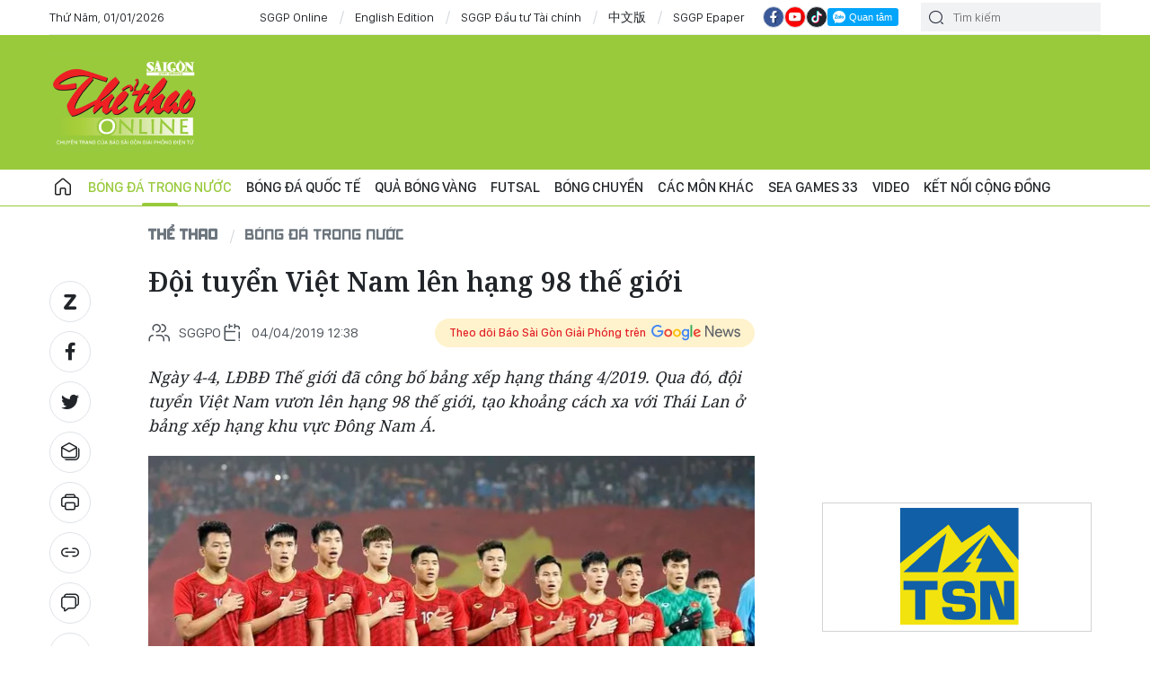

--- FILE ---
content_type: text/html;charset=utf-8
request_url: https://thethao.sggp.org.vn/doi-tuyen-viet-nam-len-hang-98-the-gioi-post513796.html
body_size: 14707
content:
<!DOCTYPE html> <html lang="vi" class="thethao"> <head> <title>Đội tuyển Việt Nam lên hạng 98 thế giới | CHUYÊN TRANG THỂ THAO</title> <meta name="description" content="Ngày 4-4, LĐBĐ Thế giới đã công bố bảng xếp hạng tháng 4/2019. Qua đó, đội tuyển Việt Nam vươn lên hạng 98 thế giới, tạo khoảng cách xa với Thái Lan ở bảng xếp hạng khu vực Đông Nam Á. "/> <meta name="keywords" content="Xếp hạng FIFA, Việt Nam hạng 98 thế giới"/> <meta name="news_keywords" content="Xếp hạng FIFA, Việt Nam hạng 98 thế giới"/> <meta http-equiv="Content-Type" content="text/html; charset=utf-8"/> <meta http-equiv="X-UA-Compatible" content="IE=edge"/> <meta http-equiv="refresh" content="1200"/> <meta name="revisit-after" content="1 days"/> <meta name="viewport" content="width=device-width, initial-scale=1"> <meta http-equiv="content-language" content="vi"/> <link rel="shortcut icon" href="https://static-cms-sggp.epicdn.me/v4/web/styles/img/favicon.ico" type="image/x-icon"/> <link rel="dns-prefetch" href="https://static-cms-sggp.epicdn.me"/> <link rel="preconnect dns-prefetch" href="https://image.sggp.org.vn"/> <link rel="preconnect dns-prefetch" href="//www.google-analytics.com"/> <link rel="preconnect dns-prefetch" href="//www.googletagmanager.com"/> <link rel="preconnect dns-prefetch" href="//stc.za.zaloapp.com"/> <link rel="preconnect dns-prefetch" href="//fonts.googleapis.com"/> <link rel="preconnect dns-prefetch" href="//pagead2.googlesyndication.com"/> <link rel="preconnect dns-prefetch" href="//tpc.googlesyndication.com"/> <link rel="preconnect dns-prefetch" href="//securepubads.g.doubleclick.net"/> <link rel="preconnect dns-prefetch" href="//accounts.google.com"/> <link rel="preconnect dns-prefetch" href="//adservice.google.com"/> <link rel="preconnect dns-prefetch" href="//adservice.google.com.vn"/> <link rel="preconnect dns-prefetch" href="//www.googletagservices.com"/> <link rel="preconnect dns-prefetch" href="//partner.googleadservices.com"/> <link rel="preconnect dns-prefetch" href="//tpc.googlesyndication.com"/> <link rel="preconnect dns-prefetch" href="//za.zdn.vn"/> <link rel="preconnect dns-prefetch" href="//sp.zalo.me"/> <link rel="preconnect dns-prefetch" href="//connect.facebook.net"/> <link rel="preconnect dns-prefetch" href="//www.facebook.com"/> <link rel="preconnect dns-prefetch" href="//graph.facebook.com"/> <link rel="preconnect dns-prefetch" href="//static.xx.fbcdn.net"/> <link rel="preconnect dns-prefetch" href="//staticxx.facebook.com"/> <link rel="preconnect dns-prefetch" href="//jsc.mgid.com"/> <link rel="preconnect dns-prefetch" href="//s-img.mgid.com"/> <link rel="preconnect dns-prefetch" href="//media1.admicro.vn"/> <link rel="preconnect dns-prefetch" href="//lg1.logging.admicro.vn"/> <meta property="fb:app_id" itemprop="name" content="1508416085866718"/> <script>var cmsConfig={domainDesktop:"https://thethao.sggp.org.vn",domainMobile:"https://thethao.sggp.org.vn",domainApi:"https://api.sggp.org.vn",domainStatic:"https://static-cms-sggp.epicdn.me/v4/web",domainLog:"https://log.sggp.org.vn",googleAnalytics:"G-7MC1Y46FR3,UA-88463513-1",siteId:1,adsZone:297,adsLazy:true};if(window.location.protocol!=="https:"&&window.location.hostname.indexOf("sggp.org.vn")!==-1){window.location="https://"+window.location.hostname+window.location.pathname+window.location.hash}var USER_AGENT=window.navigator&&window.navigator.userAgent||"",IS_MOBILE=/Android|webOS|iPhone|iPod|BlackBerry|Windows Phone|IEMobile|Mobile Safari|Opera Mini/i.test(USER_AGENT),IS_REDIRECT=!1;function setCookie(b,c,a){var d=new Date,a=(d.setTime(d.getTime()+24*a*60*60*1000),"expires="+d.toUTCString());document.cookie=b+"="+c+"; "+a+";path=/;"}function getCookie(b){var c=document.cookie.indexOf(b+"="),a=c+b.length+1;return !c&&b!==document.cookie.substring(0,b.length)||-1===c?null:(-1===(b=document.cookie.indexOf(";",a))&&(b=document.cookie.length),unescape(document.cookie.substring(a,b)))}IS_MOBILE&&getCookie("isDesktop")&&(setCookie("isDesktop",1,-1),window.location=window.location.pathname+window.location.search,IS_REDIRECT=!0);</script> <meta content="Bóng đá trong nước" itemprop="articleSection"/> <meta name="author" content="CHUYÊN TRANG THỂ THAO"/> <meta name="copyright" content="Copyright © 2026 by CHUYÊN TRANG THỂ THAO"/> <meta name="RATING" content="GENERAL"/> <meta name="GENERATOR" content="CHUYÊN TRANG THỂ THAO"/> <meta content="CHUYÊN TRANG THỂ THAO" itemprop="sourceOrganization" name="source"/> <meta content="news" itemprop="genre" name="medium"/> <meta content="vi-VN" itemprop="inLanguage"/> <meta name="geo.region" content="VN"/> <meta name="geo.placename" content="Hồ Chí Minh City"/> <meta name="geo.position" content="10.77639;106.701139"/> <meta name="ICBM" content="10.77639, 106.701139"/> <meta name="robots" content="noarchive, max-image-preview:large, index, follow"/> <meta name="GOOGLEBOT" content="noarchive, max-image-preview:large, index, follow"/> <link rel="canonical" href="https://thethao.sggp.org.vn/doi-tuyen-viet-nam-len-hang-98-the-gioi-post513796.html"/> <meta property="og:site_name" content="CHUYÊN TRANG THỂ THAO"/> <meta property="og:rich_attachment" content="true"/> <meta property="og:type" content="article"/> <meta property="og:url" itemprop="url" content="https://thethao.sggp.org.vn/share513796.html"/> <meta property="og:image" itemprop="thumbnailUrl" content="https://image.sggp.org.vn/1200x630/Uploaded/2026/zdxlldxwp/2019_04_04/55472303_578837802631023_6818934136351227904_n_TWAD.jpg.webp"/> <meta property="og:image:width" content="1200"/> <meta property="og:image:height" content="630"/> <meta property="og:title" itemprop="headline" content="Đội tuyển Việt Nam lên hạng 98 thế giới"/> <meta property="og:description" itemprop="description" content="Ngày 4-4, LĐBĐ Thế giới đã công bố bảng xếp hạng tháng 4/2019. Qua đó, đội tuyển Việt Nam vươn lên hạng 98 thế giới, tạo khoảng cách xa với Thái Lan ở bảng xếp hạng khu vực Đông Nam Á. "/> <meta name="twitter:card" value="summary"/> <meta name="twitter:url" content="https://thethao.sggp.org.vn/share513796.html"/> <meta name="twitter:title" content="Đội tuyển Việt Nam lên hạng 98 thế giới"/> <meta name="twitter:description" content="Ngày 4-4, LĐBĐ Thế giới đã công bố bảng xếp hạng tháng 4/2019. Qua đó, đội tuyển Việt Nam vươn lên hạng 98 thế giới, tạo khoảng cách xa với Thái Lan ở bảng xếp hạng khu vực Đông Nam Á. "/> <meta name="twitter:image" content="https://image.sggp.org.vn/1200x630/Uploaded/2026/zdxlldxwp/2019_04_04/55472303_578837802631023_6818934136351227904_n_TWAD.jpg.webp"/> <meta name="twitter:site" content="@CHUYÊN TRANG THỂ THAO"/> <meta name="twitter:creator" content="@CHUYÊN TRANG THỂ THAO"/> <meta property="article:tag" content="Xếp hạng FIFA, Việt Nam hạng 98 thế giới"/> <meta property="article:section" content="Bóng đá trong nước,Thể thao"/> <meta property="article:published_time" content="2019-04-04T19:38:00+0700"/> <meta property="article:modified_time" content="2019-04-04T23:57:23+0700"/> <meta property="dable:image" content="https://image.sggp.org.vn/600x315/Uploaded/2026/zdxlldxwp/2019_04_04/55472303_578837802631023_6818934136351227904_n_TWAD.jpg.webp"/> <meta property="dable:item_id" content="513796"/> <meta property="dable:author" content="CAO TƯỜNG"/> <link rel="preload" href="https://static-cms-sggp.epicdn.me/v4/web/styles/fonts/sggp/UTM/UTMAkashi.ttf" as="font" type="font/ttf" crossorigin> <link rel="preload" href="https://static-cms-sggp.epicdn.me/v4/web/styles/fonts/sggp/UTM/UTMAkashi.ttf" as="font" type="font/ttf" crossorigin> <link rel="preload" href="https://static-cms-sggp.epicdn.me/v4/web/styles/fonts/sggp/Noto/NotoSerif-SemiBold.ttf" as="font" type="font/ttf" crossorigin> <link rel="preload" href="https://static-cms-sggp.epicdn.me/v4/web/styles/fonts/sggp/Noto/NotoSerif-Regular.ttf" as="font" type="font/ttf" crossorigin> <link rel="preload" href="https://static-cms-sggp.epicdn.me/v4/web/styles/fonts/sggp/Noto/NotoSerif-Italic.ttf" as="font" type="font/ttf" crossorigin> <link rel="preload" href="https://static-cms-sggp.epicdn.me/v4/web/styles/fonts/sggp/SanFranciscoDisplay/SanFranciscoDisplay-Semibold.otf" as="font" type="font/otf" crossorigin> <link rel="preload" href="https://static-cms-sggp.epicdn.me/v4/web/styles/fonts/sggp/SanFranciscoDisplay/SanFranciscoDisplay-Medium.otf" as="font" type="font/otf" crossorigin> <link rel="preload" href="https://static-cms-sggp.epicdn.me/v4/web/styles/fonts/sggp/SanFranciscoDisplay/SanFranciscoDisplay-Regular.otf" as="font" type="font/otf" crossorigin> <link rel="preload" href="https://static-cms-sggp.epicdn.me/v4/web/styles/css/main.min-1.4.7.css" as="style"> <link rel="preload" href="https://static-cms-sggp.epicdn.me/v4/web/js/main.min.js?v=1.3.7" as="script"> <link rel="preload" href="https://static-cms-sggp.epicdn.me/v4/web/js/detail.min.js?v=1.0.2" as="script"> <link rel="preload" href="https://static-cms-common.zadn.vn/content-body/styles/css/sggp-1.0.0.css?v=1" as="style"> <link rel="stylesheet" href="https://static-cms-common.zadn.vn/content-body/styles/css/sggp-1.0.0.css?v=1"> <link rel="stylesheet" href="https://static-cms-sggp.epicdn.me/v4/web/styles/css/main.min-1.4.7.css"> <script type="text/javascript">var _metaOgUrl="https://thethao.sggp.org.vn/share513796.html";var page_title=document.title;var tracked_url=window.location.pathname+window.location.search+window.location.hash;var cate_path="thethao/vleague";if(cate_path.length>0){tracked_url="/"+cate_path+tracked_url};</script> <script async="" src="https://www.googletagmanager.com/gtag/js?id=G-7MC1Y46FR3"></script> <script>if(!IS_REDIRECT){window.dataLayer=window.dataLayer||[];function gtag(){dataLayer.push(arguments)}gtag("js",new Date());gtag("config","G-7MC1Y46FR3",{page_path:tracked_url});gtag("config","UA-88463513-1",{page_path:tracked_url})};</script> <script>window.dataLayer=window.dataLayer||[];dataLayer.push({pageCategory:"/thethao/vleague"});</script> <script>window.dataLayer=window.dataLayer||[];dataLayer.push({event:"Pageview",articleId:"513796",articleTitle:"\u0110\u1ED9i tuy\u1EC3n Vi\u1EC7t Nam l\u00EAn h\u1EA1ng 98 th\u1EBF gi\u1EDBi",articleCategory:"B\u00F3ng \u0111\u00E1 trong n\u01B0\u1EDBc,Th\u1EC3 thao",articleAlowAds:true,articleAuthor:"CAO T\u01AF\u1EDCNG",articleType:"normal",articleTags:"X\u1EBFp h\u1EA1ng FIFA, Vi\u1EC7t Nam h\u1EA1ng 98 th\u1EBF gi\u1EDBi",articlePublishDate:"2019-04-04T19:38:00+0700",articleThumbnail:"https://image.sggp.org.vn/1200x630/Uploaded/2026/zdxlldxwp/2019_04_04/55472303_578837802631023_6818934136351227904_n_TWAD.jpg.webp",articleShortUrl:"https://thethao.sggp.org.vn/share513796.html",articleFullUrl:"https://thethao.sggp.org.vn/doi-tuyen-viet-nam-len-hang-98-the-gioi-post513796.html"});</script> <script>window.dataLayer=window.dataLayer||[];dataLayer.push({articleAuthor:"CAO T\u01AF\u1EDCNG",articleAuthorID:"0"});</script> <script type='text/javascript'>gtag("event","article_page",{articleId:"513796",articleTitle:"\u0110\u1ED9i tuy\u1EC3n Vi\u1EC7t Nam l\u00EAn h\u1EA1ng 98 th\u1EBF gi\u1EDBi",articleCategory:"B\u00F3ng \u0111\u00E1 trong n\u01B0\u1EDBc,Th\u1EC3 thao",articleAlowAds:true,articleAuthor:"CAO T\u01AF\u1EDCNG",articleType:"normal",articleTags:"X\u1EBFp h\u1EA1ng FIFA, Vi\u1EC7t Nam h\u1EA1ng 98 th\u1EBF gi\u1EDBi",articlePublishDate:"2019-04-04T19:38:00+0700",articleThumbnail:"https://image.sggp.org.vn/1200x630/Uploaded/2026/zdxlldxwp/2019_04_04/55472303_578837802631023_6818934136351227904_n_TWAD.jpg.webp",articleShortUrl:"https://thethao.sggp.org.vn/share513796.html",articleFullUrl:"https://thethao.sggp.org.vn/doi-tuyen-viet-nam-len-hang-98-the-gioi-post513796.html"});</script> <script async defer src="https://static-cms-sggp.epicdn.me/v4/web/js/log.min.js?v=1.0"></script> <script src="https://api.sggp.org.vn/sda?object_type=2&object_id=297&platform=1&head_append=1" data-object="297"></script> <script type="text/javascript">var cateId=297;var contentId=513796;</script> <script async src="https://sp.zalo.me/plugins/sdk.js"></script> <script type="application/ld+json">{"@context": "http://schema.org","@type": "Organization","name": "CHUYÊN TRANG THỂ THAO","url": "https://thethao.sggp.org.vn","logo": "https://static-cms-sggp.epicdn.me/v4/web/styles/img/logo.png"}</script><script type="application/ld+json">{"@context" : "http://schema.org","@type" : "WebSite","name" : "Bóng đá trong nước","url" : "https://thethao.sggp.org.vn/thethao/vleague/"}</script><script type="application/ld+json">{"@context":"http://schema.org","@type":"BreadcrumbList","itemListElement":[{"@type":"ListItem","position":1,"item":{"@id":"https://thethao.sggp.org.vn/thethao/vleague/","name":"Bóng đá trong nước"}}]}</script><script type="application/ld+json">{"@context": "http://schema.org","@type": "NewsArticle","mainEntityOfPage":{"@type":"WebPage","@id":"https://thethao.sggp.org.vn/doi-tuyen-viet-nam-len-hang-98-the-gioi-post513796.html"},"headline": "Đội tuyển Việt Nam lên hạng 98 thế giới","description": "Ngày 4-4, LĐBĐ Thế giới đã công bố bảng xếp hạng tháng 4/2019. Qua đó, đội tuyển Việt Nam vươn lên hạng 98 thế giới, tạo khoảng cách xa với Thái Lan ở bảng xếp hạng khu vực Đông Nam Á.","image": {"@type": "ImageObject","url": "https://image.sggp.org.vn/1200x630/Uploaded/2026/zdxlldxwp/2019_04_04/55472303_578837802631023_6818934136351227904_n_TWAD.jpg.webp","width" : 1200,"height" : 675},"datePublished": "2019-04-04T19:38:00+0700","dateModified": "2019-04-04T23:57:23+0700","author": {"@type": "Person","name": "CAO TƯỜNG"},"publisher": {"@type": "Organization","name": "CHUYÊN TRANG THỂ THAO","logo": {"@type": "ImageObject","url": "https://static-cms-sggp.epicdn.me/v4/web/styles/img/logo.png"}}}</script></head> <body class=""> <div class="top-banner"> <div id="sdaWeb_SdaMasthead" class="rennab clearfix" data-platform="1" data-position="Web_SdaMasthead"> <script>window.addEventListener("load",function(){if(typeof Web_SdaMasthead!="undefined"){window.CMS_RENNAB.pushSda(Web_SdaMasthead,"sdaWeb_SdaMasthead")}else{document.getElementById("sdaWeb_SdaMasthead").style.display="none"}});</script> </div> </div> <header class="site-header "> <div class="container"> <div class="top-header"> <time id="todayTime" class="time"></time> <a href="https://www.sggp.org.vn/" target="_blank" title="SGGP Online">SGGP Online</a> <a href="https://en.sggp.org.vn/" target="_blank" title="English Edition">English Edition</a> <a href="https://dttc.sggp.org.vn/" target="_blank" title="SGGP Đầu tư Tài chính">SGGP Đầu tư Tài chính</a> <a href="https://cn.sggp.org.vn/" target="_blank" title="中文版">中文版</a> <a href="/epaper-sport/" target="_blank" title="SGGP Epaper">SGGP Epaper</a> <div class="social"> <a href="https://www.facebook.com/saigongiaiphongnews/" class="fb" target="_blank" title="Báo Sài Gòn Giải Phóng trên Facebook"><i class="ic-facebook"></i></a> <a href="https://www.youtube.com/@SGGPOnlineTV" class="yt" target="_blank" title="Báo Sài Gòn Giải Phóng trên Youtube"><i class="ic-video"></i></a> <a href="https://www.tiktok.com/@sggp.org.vn" class="tiktok" target="_blank" title="Báo Sài Gòn Giải Phóng trên Tiktok"><i class="ic-tiktok"></i></a> <div class="zalo-follow-only-button" data-oaid="1947282927698490478">Quan tâm Zalo OA</div> </div> <div class="search"> <input type="text" class="input-search txtsearch" placeholder="Tìm kiếm"> <i class="ic-search btn_search"></i> </div> </div> </div> <div class="content-header"> <div class="wrapper"> <a href="/" title="CHUYÊN TRANG THỂ THAO - BÁO SÀI GÒN GIẢI PHÓNG" class="logo">CHUYÊN TRANG THỂ THAO - BÁO SÀI GÒN GIẢI PHÓNG</a> <div id="sdaWeb_SdaHeader" class="rennab clearfix" data-platform="1" data-position="Web_SdaHeader"> <script>window.addEventListener("load",function(){if(typeof Web_SdaHeader!="undefined"){window.CMS_RENNAB.pushSda(Web_SdaHeader,"sdaWeb_SdaHeader")}else{document.getElementById("sdaWeb_SdaHeader").style.display="none"}});</script> </div> </div> </div> <div class="navigation sticky"> <ul class="menu"> <li> <a class="ic-home " href="/" title="Trang chủ">Trang chủ</a> </li> <li> <a class="active" href="https://thethao.sggp.org.vn/thethao/vleague/" title="Bóng đá trong nước">Bóng đá trong nước</a> </li> <li> <a class="" href="https://thethao.sggp.org.vn/thethao/bongdaquocte/" title="Bóng đá quốc tế">Bóng đá quốc tế</a> </li> <li> <a class="" href="https://thethao.sggp.org.vn/thethao/quabongvang/" title="Quả bóng vàng">Quả bóng vàng</a> </li> <li> <a class="" href="https://thethao.sggp.org.vn/futsal/" title="Futsal">Futsal</a> </li> <li> <a class="" href="https://thethao.sggp.org.vn/bongchuyen/" title="Bóng chuyền">Bóng chuyền</a> </li> <li> <a class="" href="https://thethao.sggp.org.vn/thethao/cacmonkhac/" title="Các môn khác">Các môn khác</a> </li> <li> <a class="" href="https://thethao.sggp.org.vn/thethao-seagame/" title=" SEA Games 33"> SEA Games 33</a> </li> <li> <a class="" href="https://thethao.sggp.org.vn/khoanh-khac-the-thao/" title="Video">Video</a> </li> <li> <a class="" href="https://thethao.sggp.org.vn/thethao/thethaohocduong/" title="Kết nối cộng đồng">Kết nối cộng đồng</a> </li> </ul> </div> </header> <div class="site-body"> <div class="container detail-page"> <div id="sdaWeb_SdaTop" class="rennab clearfix" data-platform="1" data-position="Web_SdaTop"> <script>window.addEventListener("load",function(){if(typeof Web_SdaTop!="undefined"){window.CMS_RENNAB.pushSda(Web_SdaTop,"sdaWeb_SdaTop")}else{document.getElementById("sdaWeb_SdaTop").style.display="none"}});</script> </div> <div class="row"> <div class="main-col content-col"> <div class="article"> <div class="breadcrumbs"> <h2 class="main"> <a href="http://thethao.sggp.org.vn" title="Thể thao">Thể thao</a> </h2> <h2 class="main"> <a href="https://thethao.sggp.org.vn/thethao/vleague/" title="Bóng đá trong nước" class="active">Bóng đá trong nước</a> </h2> </div> <div class="social sticky article__share"> <a href="javascript:void(0);" class="zl zalo-share-button" data-href="https://thethao.sggp.org.vn/share513796.html" data-oaid="2972004326007924608" data-layout="2" data-color="blue" data-customize="true"> <i class="ic-zalo"></i> </a> <a href="javascript:void(0);" class="share fb" data-href="https://thethao.sggp.org.vn/share513796.html" data-rel="facebook" title="Chia sẻ qua Facebook"> <i class="ic-facebook"></i> </a> <a href="javascript:void(0);" class="share tw" data-href="https://thethao.sggp.org.vn/share513796.html" data-rel="twitter" title="Chia sẻ qua Twitter"> <i class="ic-twitter"></i> </a> <a href="mailto:?subject=Tin đáng đọc từ Báo Sài Gòn Giải Phóng&body=https://thethao.sggp.org.vn/share513796.html" class="mail"> <i class="ic-email "></i> </a> <a href="javascript:void(0);" class="print sendprint" title="In bài viết"> <i class="ic-print"></i> </a> <a href="javascript:void(0);" class="share link" data-rel="copy" data-href="https://thethao.sggp.org.vn/share513796.html" title="Copy link bài viết"> <i class="ic-link"></i> </a> <a href="#comment513796" class="mess" title="Bình luận"> <i class="ic-mess"></i> </a> <a href="https://thethao.sggp.org.vn/thethao/vleague/" class="back" title="Quay lại Bóng đá trong nước"> <i class="ic-reply"></i> </a> </div> <h1 class="article__title cms-title"> Đội tuyển Việt Nam lên hạng 98 thế giới </h1> <div class="article__meta"> <div class="row"> <span class="author cms-source"> <i class="ic-users"></i> SGGPO </span> <time class="time" datetime="2019-04-04T19:38:00+0700"><i class="ic-calendar"></i><span data-time="1554381480">04/04/2019 19:38</span></time> <meta class="cms-date" itemprop="datePublished" content="2019-04-04T19:38:00+0700"> <a class="gg-news" href="https://news.google.com/publications/CAAqBwgKMMGewQsw07nYAw?hl=vi" target="_blank" title="Google News"> <span>Theo dõi Báo Sài Gòn Giải Phóng trên</span> <img src="https://static-cms-sggp.epicdn.me/v4/web/styles/img/gg-news.png" alt="Google News"> </a> </div> </div> <div class="article__sapo cms-desc"> <p>Ngày 4-4, LĐBĐ Thế giới đã công bố bảng xếp hạng tháng 4/2019. Qua đó, đội tuyển Việt Nam vươn lên hạng 98 thế giới, tạo khoảng cách xa với Thái Lan ở bảng xếp hạng khu vực Đông Nam Á.</p> <div></div> </div> <div id="sdaWeb_SdaArticleAfterSapo" class="rennab clearfix" data-platform="1" data-position="Web_SdaArticleAfterSapo"> <script>window.addEventListener("load",function(){if(typeof Web_SdaArticleAfterSapo!="undefined"){window.CMS_RENNAB.pushSda(Web_SdaArticleAfterSapo,"sdaWeb_SdaArticleAfterSapo")}else{document.getElementById("sdaWeb_SdaArticleAfterSapo").style.display="none"}});</script> </div> <div class="article__body zce-content-body cms-body " itemprop="articleBody"> <figure class=""> <img class="cms-photo" src="https://image.sggp.org.vn/w680/Uploaded/2026/zdxlldxwp/2019_04_04/55472303_578837802631023_6818934136351227904_n_TWAD.jpg.webp" alt="Đội tuyển Việt Nam tiếp tục giữ hạng trong tốp 100 thế giới. Ảnh: MINH HOÀNG" cms-photo-caption="Đội tuyển Việt Nam tiếp tục giữ hạng trong tốp 100 thế giới. Ảnh: MINH HOÀNG"/> <figcaption>Đội tuyển Việt Nam tiếp tục giữ hạng trong tốp 100 thế giới. Ảnh: MINH HOÀNG</figcaption> </figure> <div id="sdaWeb_SdaArticleAfterAvatar" class="rennab clearfix" data-platform="1" data-position="Web_SdaArticleAfterAvatar"> <script>window.addEventListener("load",function(){if(typeof Web_SdaArticleAfterAvatar!="undefined"){window.CMS_RENNAB.pushSda(Web_SdaArticleAfterAvatar,"sdaWeb_SdaArticleAfterAvatar")}else{document.getElementById("sdaWeb_SdaArticleAfterAvatar").style.display="none"}});</script> </div> <p class="p" align="justify" style="margin: 0pt 0pt 7.5pt; padding: 0pt; text-align: justify;"><span style="font-size: 12pt; letter-spacing: 0pt;">Với việc tăng 1 bậc trên bảng xếp hạng thế giới, đội tuyển Việt Nam cũng xếp vị trí thứ 16 khu vực châu Á và đứng đầu Đông Nam Á. Xếp thứ nhì khu vực Đông Nam Á là Thái Lan, nhưng đội tuyển này đang có thứ hạng 114 thế giới, thua thầy trò HLV Park Hang-seo đến 16 bậc. </span></p> <p class="p" align="justify" style="margin: 0pt 0pt 7.5pt; padding: 0pt; text-align: justify;"><span style="font-size: 12pt; letter-spacing: 0pt;">Đứng thứ 3 khu vực Đông Nam Á vẫn là </span><span style="font-size: 12pt; letter-spacing: 0pt;">Philippines (hạng 124 thế giới), trong khi đó Myanmar tụt 2 bậc nhưng vẫn </span><span style="font-size: 12pt; letter-spacing: 0pt;">ở</span><span style="font-size: 12pt; letter-spacing: 0pt;">&nbsp;vị trí thứ 4, xếp trên Singapore lẫn Malaysia.</span></p> <p class="p" align="justify" style="margin: 0pt 0pt 7.5pt; padding: 0pt; text-align: justify;"><span style="font-size: 12pt; letter-spacing: 0pt;">Ở bảng xếp hạng thế giới, đội tuyển Bỉ vẫn ở ngôi số 1. Theo sau lần lượt là </span><span style="font-size: 12pt; letter-spacing: 0pt;">Pháp</span><span style="font-size: 12pt; letter-spacing: 0pt;">,</span><span style="font-size: 12pt; letter-spacing: 0pt;">&nbsp;Brazil</span><span style="font-size: 12pt; letter-spacing: 0pt;">, </span><span style="font-size: 12pt; letter-spacing: 0pt;">Anh</span><span style="font-size: 12pt; letter-spacing: 0pt;">…</span></p> <div class="sda_middle"> <div id="sdaWeb_SdaArticleMiddle" class="rennab fyi" data-position="Web_SdaArticleMiddle"> <script>if(typeof Web_SdaArticleMiddle!="undefined"){window.CMS_RENNAB.pushSda(Web_SdaArticleMiddle,"sdaWeb_SdaArticleMiddle")}else{document.getElementById("sdaWeb_SdaArticleMiddle").style.display="none"};</script> </div> </div> <p class="p" align="justify" style="margin: 0pt 0pt 7.5pt; padding: 0pt; text-align: justify;"><span style="font-size: 12pt; letter-spacing: 0pt;">Theo thống kê của FIFA, đã có tổng cộng 150 trận đấu được tính điểm cho BXH tháng 4. Israel là đội kiếm được nhiều điểm số nhất với 20 điểm và đồng thời cũng là đội tuyển có bước thăng tiến mạnh nhất (tăng 8 bậc, xếp hạng 84).</span></p> <div class="sda_middle"> <div id="sdaWeb_SdaArticleMiddle1" class="rennab fyi" data-position="Web_SdaArticleMiddle1"> <script>if(typeof Web_SdaArticleMiddle1!="undefined"){window.CMS_RENNAB.pushSda(Web_SdaArticleMiddle1,"sdaWeb_SdaArticleMiddle1")}else{document.getElementById("sdaWeb_SdaArticleMiddle1").style.display="none"};</script> </div> </div> <div class="p" align="justify" style="margin: 0pt 0pt 7.5pt; padding: 0pt; text-align: justify;"> <span style="font-size: 12pt; letter-spacing: 0pt;"></span> <div class="full-img"> <img src="[data-uri]" alt="Đội tuyển Việt Nam lên hạng 98 thế giới ảnh 1" style="" class="lazyload cms-photo" data-src="https://image.sggp.org.vn/w680/Uploaded/2026/zdxlldxwp/2019_04_04/56184226_363016711091096_2264981158510985216_n_EAJN.jpg.webp" title="Đội tuyển Việt Nam lên hạng 98 thế giới ảnh 1"> </div> <div> <span style="font-size: 12pt; letter-spacing: 0pt;">Đội tuyển bị trừ nhiều điểm nhất là ĐT Áo (trừ 30 điểm) và qua đó cũng là đội tụt nhiều bậc nhất (11 bậc).</span> </div> </div> <p style="text-align: justify;"><span style="font-size: 12pt;">Với thứ hạng 16 khu vực châu Á như hiện nay, đội tuyển Việt Nam nhiều khả năng sẽ lọt vào nhóm hạt giống số 2 ở kỳ bốc thăm cho vòng loại World Cup 2022 tới đây.</span></p> <div class="related-news"> <div class="box-heading"> <span class="title">Tin liên quan</span> </div> <div class="box-content" data-source="related-news"> <article class="story"> <h2 class="story__heading" data-tracking="513371"> <a class="cms-link" href="https://thethao.sggp.org.vn/doi-nu-viet-nam-giu-hang-35-the-gioi-post513371.html" title="Đội nữ Việt Nam giữ hạng 35 thế giới"> Đội nữ Việt Nam giữ hạng 35 thế giới </a> </h2> </article> </div> </div> <div id="sdaWeb_SdaArticleAfterRelated" class="rennab clearfix" data-platform="1" data-position="Web_SdaArticleAfterRelated"> <script>window.addEventListener("load",function(){if(typeof Web_SdaArticleAfterRelated!="undefined"){window.CMS_RENNAB.pushSda(Web_SdaArticleAfterRelated,"sdaWeb_SdaArticleAfterRelated")}else{document.getElementById("sdaWeb_SdaArticleAfterRelated").style.display="none"}});</script> </div> <div class="article__author cms-author"> CAO TƯỜNG </div> <div id="sdaWeb_SdaArticleAfterBody" class="rennab clearfix" data-platform="1" data-position="Web_SdaArticleAfterBody"> <script>window.addEventListener("load",function(){if(typeof Web_SdaArticleAfterBody!="undefined"){window.CMS_RENNAB.pushSda(Web_SdaArticleAfterBody,"sdaWeb_SdaArticleAfterBody")}else{document.getElementById("sdaWeb_SdaArticleAfterBody").style.display="none"}});</script> </div> </div> <div class="social border article__share"> <a href="https://thethao.sggp.org.vn/thethao/vleague/" class="back" title="Quay lại Bóng đá trong nước"> <i class="ic-reply"></i> </a> <a href="#comment513796" class="mess" title="Bình luận"> <i class="ic-mess"></i> </a> <a href="mailto:?subject=Tin đáng đọc từ Báo Sài Gòn Giải Phóng&body=https://thethao.sggp.org.vn/share513796.html" class="mail"> <i class="ic-email "></i> </a> <a href="javascript:void(0);" class="share link" data-rel="copy" data-href="https://thethao.sggp.org.vn/share513796.html" title="Copy link bài viết"> <i class="ic-link"></i> </a> <a href="javascript:void(0);" class="print sendprint" title="In bài viết"> <i class="ic-print"></i> </a> <a href="javascript:void(0);" class="zl zalo-share-button" data-href="https://thethao.sggp.org.vn/share513796.html" data-oaid="2972004326007924608" data-layout="2" data-color="blue" data-customize="true"> <i class="ic-zalo"></i> </a> <a href="javascript:void(0);" class="share fb" data-href="https://thethao.sggp.org.vn/share513796.html" data-rel="facebook" title="Chia sẻ qua Facebook"> <i class="ic-facebook"></i> </a> <a href="javascript:void(0);" class="share tw" data-href="https://thethao.sggp.org.vn/share513796.html" data-rel="twitter" title="Chia sẻ qua Twitter"> <i class="ic-twitter"></i> </a> </div> <div id="sdaWeb_SdaArticleAfterSocial" class="rennab clearfix" data-platform="1" data-position="Web_SdaArticleAfterSocial"> <script>window.addEventListener("load",function(){if(typeof Web_SdaArticleAfterSocial!="undefined"){window.CMS_RENNAB.pushSda(Web_SdaArticleAfterSocial,"sdaWeb_SdaArticleAfterSocial")}else{document.getElementById("sdaWeb_SdaArticleAfterSocial").style.display="none"}});</script> </div> <div class="article__tag"> <h3 class="box-heading"> <span class="title">Từ khóa</span> </h3> <div class="box-content"> <a href="https://thethao.sggp.org.vn/xep-hang-fifa-tag361391.html" title="Xếp hạng FIFA">Xếp hạng FIFA</a> <a href="https://thethao.sggp.org.vn/viet-nam-hang-98-the-gioi-tag349289.html" title="Việt Nam hạng 98 thế giới">Việt Nam hạng 98 thế giới</a> </div> </div> <div id="sdaWeb_SdaArticleAfterTag" class="rennab clearfix" data-platform="1" data-position="Web_SdaArticleAfterTag"> <script>window.addEventListener("load",function(){if(typeof Web_SdaArticleAfterTag!="undefined"){window.CMS_RENNAB.pushSda(Web_SdaArticleAfterTag,"sdaWeb_SdaArticleAfterTag")}else{document.getElementById("sdaWeb_SdaArticleAfterTag").style.display="none"}});</script> </div> <div class="wrap-comment" id="comment513796" data-id="513796" data-type="20"></div> <div id="sdaWeb_SdaArticleAfterComment" class="rennab clearfix" data-platform="1" data-position="Web_SdaArticleAfterComment"> <script>window.addEventListener("load",function(){if(typeof Web_SdaArticleAfterComment!="undefined"){window.CMS_RENNAB.pushSda(Web_SdaArticleAfterComment,"sdaWeb_SdaArticleAfterComment")}else{document.getElementById("sdaWeb_SdaArticleAfterComment").style.display="none"}});</script> </div> </div> <div class="multi-pack-3"> <h3 class="box-heading"> <a href="https://thethao.sggp.org.vn/thethao/vleague/" title="Bóng đá trong nước" class="title"> Tin cùng chuyên mục </a> </h3> <div class="box-content content-list " data-source="recommendation-297"> <article class="story" data-id="831517"> <figure class="story__thumb"> <a class="cms-link" href="https://thethao.sggp.org.vn/u23-viet-nam-thay-thu-mon-truoc-khi-di-chuyen-sang-saudi-arabia-post831517.html" title="U23 Việt Nam thay thủ môn trước khi di chuyển sang Saudi Arabia"> <img class="lazyload" src="[data-uri]" data-src="https://image.sggp.org.vn/240x160/Uploaded/2026/nfhcgaoogazs/2025_12_31/az4a6747-714-8602.jpg.webp" alt="Thủ môn Nguyễn Tân lỡ hẹn với VCK U23 châu Á 2026."> </a> </figure> <h2 class="story__heading" data-tracking="831517"> <a class="cms-link" href="https://thethao.sggp.org.vn/u23-viet-nam-thay-thu-mon-truoc-khi-di-chuyen-sang-saudi-arabia-post831517.html" title="U23 Việt Nam thay thủ môn trước khi di chuyển sang Saudi Arabia"> U23 Việt Nam thay thủ môn trước khi di chuyển sang Saudi Arabia </a> </h2> <div class="story__meta"> <time class="time" datetime="2025-12-31T18:56:35+0700" data-time="1767182195"> 31/12/2025 18:56 </time> </div> <div class="story__summary story__shorten"> <p>Chấn thương của thủ môn Nguyễn Tân không thể kịp bình phục để bước vào VCK U23 châu Á 2026, buộc HLV Kim Sang-sik phải có sự điều chỉnh bắt buộc khi đưa thủ môn Phạm Đình Hải vào thay thế trước ngày rời Qatar để sang Saudi Arabia. Cùng với đó, tiền đạo Thanh Nhàn cũng chưa bình phục hẳn nên việc tham dự giải còn bỏ ngỏ.</p> </div> </article> <article class="story" data-id="831528"> <figure class="story__thumb"> <a class="cms-link" href="https://thethao.sggp.org.vn/u23-viet-nam-va-nhung-thu-thach-o-dau-truong-chau-a-post831528.html" title="U23 Việt Nam và những thử thách ở đấu trường châu Á"> <img class="lazyload" src="[data-uri]" data-src="https://image.sggp.org.vn/240x160/Uploaded/2026/nfhcgaoogazs/2025_12_31/606071502-1200669442266967-3786436022986552722-n-8186-9519.jpg.webp" alt="U23 Việt Nam trong trận giao hữu với U23 Syria trước thềm VCK U23 châu Á 2026."> </a> </figure> <h2 class="story__heading" data-tracking="831528"> <a class="cms-link" href="https://thethao.sggp.org.vn/u23-viet-nam-va-nhung-thu-thach-o-dau-truong-chau-a-post831528.html" title="U23 Việt Nam và những thử thách ở đấu trường châu Á"> U23 Việt Nam và những thử thách ở đấu trường châu Á </a> </h2> <div class="story__meta"> <time class="time" datetime="2025-12-31T18:56:16+0700" data-time="1767182176"> 31/12/2025 18:56 </time> </div> <div class="story__summary story__shorten"> <p>Năm 2018, đoàn quân của HLV Park Hang-seo với món “đặc sản” phòng ngự phản công đã gây bất ngờ cho các đối thủ tại VCK U23 châu Á, và kết thúc giải đấu với ngôi Á quân. Tám năm sau, một nhà cầm quân khác cũng đến từ Hàn Quốc, ông Kim Sang-sik ấp ủ khát vọng tái lập thành tích trên, chí ít cũng là vào đến trận cuối cùng.</p> </div> </article> <article class="story" data-id="831525"> <figure class="story__thumb"> <a class="cms-link" href="https://thethao.sggp.org.vn/them-8-cau-thu-bi-ky-luat-dinh-chi-thi-dau-den-het-giai-u19-quoc-gia-2025-post831525.html" title="Thêm 8 cầu thủ bị kỷ luật đình chỉ thi đấu đến hết giải U19 quốc gia 2025."> <img class="lazyload" src="[data-uri]" data-src="https://image.sggp.org.vn/240x160/Uploaded/2026/nfhcgaoogazs/2025_12_31/u19-quoc-gia-2000-4833-2970.jpg.webp" alt="Án kỷ luật lần này được mở rộng thêm với 3 đội khác."> </a> </figure> <h2 class="story__heading" data-tracking="831525"> <a class="cms-link" href="https://thethao.sggp.org.vn/them-8-cau-thu-bi-ky-luat-dinh-chi-thi-dau-den-het-giai-u19-quoc-gia-2025-post831525.html" title="Thêm 8 cầu thủ bị kỷ luật đình chỉ thi đấu đến hết giải U19 quốc gia 2025."> Thêm 8 cầu thủ bị kỷ luật đình chỉ thi đấu đến hết giải U19 quốc gia 2025. </a> </h2> <div class="story__meta"> <time class="time" datetime="2025-12-31T18:55:49+0700" data-time="1767182149"> 31/12/2025 18:55 </time> </div> <div class="story__summary story__shorten"> <p>Sau khi ban hành thông báo kỷ luật mạnh tay với 5 cầu thủ đội U19 Bê Tông 26 vì thi đấu không đúng với khả năng tại giải U19 quốc gia 2025-2026, ngày 31-12, Ban kỷ luật của LĐBĐ Việt Nam (VFF) tiếp tục có thông báo kỷ luật cấm thi đấu đến hết giải đối với 8 cầu thủ khác.</p> </div> </article> <article class="story" data-id="831373"> <figure class="story__thumb"> <a class="cms-link" href="https://thethao.sggp.org.vn/10-diem-nhan-dang-nho-cua-bong-da-viet-nam-nam-2025-post831373.html" title="10 điểm nhấn đáng nhớ của bóng đá Việt Nam năm 2025"> <img class="lazyload" src="[data-uri]" data-src="https://image.sggp.org.vn/240x160/Uploaded/2026/rfreedrkxr/2025_12_31/1-7483-9348.jpg.webp" alt="Đội tuyển Việt Nam vô địch ASEAN Cup 2024. ẢNH: HẢI HOÀNG "> </a> </figure> <h2 class="story__heading" data-tracking="831373"> <a class="cms-link" href="https://thethao.sggp.org.vn/10-diem-nhan-dang-nho-cua-bong-da-viet-nam-nam-2025-post831373.html" title="10 điểm nhấn đáng nhớ của bóng đá Việt Nam năm 2025"> 10 điểm nhấn đáng nhớ của bóng đá Việt Nam năm 2025 </a> </h2> <div class="story__meta"> <time class="time" datetime="2025-12-31T10:26:46+0700" data-time="1767151606"> 31/12/2025 10:26 </time> </div> <div class="story__summary story__shorten"> <p>Cùng Báo SGGPO nhìn lại 10 điểm nhấn đáng nhớ, bao gồm những chiến thắng lịch sử cũng như các thất bại đáng tiếc của bóng đá và futsal Việt Nam trong năm 2025.</p> </div> </article> <div id="sdaWeb_SdaNative1" class="rennab clearfix" data-platform="1" data-position="Web_SdaNative1"> <script>window.addEventListener("load",function(){if(typeof Web_SdaNative1!="undefined"){window.CMS_RENNAB.pushSda(Web_SdaNative1,"sdaWeb_SdaNative1")}else{document.getElementById("sdaWeb_SdaNative1").style.display="none"}});</script> </div> <article class="story" data-id="831346"> <figure class="story__thumb"> <a class="cms-link" href="https://thethao.sggp.org.vn/thanh-nhan-dinh-chan-thuong-khong-ra-san-o-tran-gap-u23-syria-post831346.html" title="Thanh Nhàn dính chấn thương, không ra sân ở trận gặp U23 Syria"> <img class="lazyload" src="[data-uri]" data-src="https://image.sggp.org.vn/240x160/Uploaded/2026/nfhcgaoogazs/2025_12_30/u23-viet-nam-syria-2-3197-1558-1182.jpg.webp" alt="HLV Kim Sang-sik sử dụng lần lượt 22 cầu thủ trong cuộc so tài cùng U23 Syria."> </a> </figure> <h2 class="story__heading" data-tracking="831346"> <a class="cms-link" href="https://thethao.sggp.org.vn/thanh-nhan-dinh-chan-thuong-khong-ra-san-o-tran-gap-u23-syria-post831346.html" title="Thanh Nhàn dính chấn thương, không ra sân ở trận gặp U23 Syria"> Thanh Nhàn dính chấn thương, không ra sân ở trận gặp U23 Syria </a> </h2> <div class="story__meta"> <time class="time" datetime="2025-12-30T22:45:04+0700" data-time="1767109504"> 30/12/2025 22:45 </time> </div> <div class="story__summary story__shorten"> <p>Đội tuyển U23 Việt Nam đã có trận giao hữu trước thềm VCK U23 châu Á 2026 qua trận so tài với U23 Syria vào chiều 3-12 tại Qatar. Trận đấu khép lại với tỷ số 2-1 nghiêng về các cầu thủ Syria.</p> </div> </article> <article class="story" data-id="831314"> <figure class="story__thumb"> <a class="cms-link" href="https://thethao.sggp.org.vn/u23-kyrgyzstan-doi-quan-xanh-vao-gio-chot-do-lo-ngai-au-da-post831314.html" title="U23 Kyrgyzstan đổi ‘quân xanh’ vào giờ chót do lo ngại ẩu đả"> <img class="lazyload" src="[data-uri]" data-src="https://image.sggp.org.vn/240x160/Uploaded/2026/nfhcgaoogazs/2025_12_30/u23-trung-quoc-u23-kyrgyzstan-1767066028877-1767066030524108031801-7118-9047.png.webp" alt="Trận giao hữu lượt đi giữa U23 Kyrgyzstan và U23 Trung Quốc. Ảnh; KFU"> </a> </figure> <h2 class="story__heading" data-tracking="831314"> <a class="cms-link" href="https://thethao.sggp.org.vn/u23-kyrgyzstan-doi-quan-xanh-vao-gio-chot-do-lo-ngai-au-da-post831314.html" title="U23 Kyrgyzstan đổi ‘quân xanh’ vào giờ chót do lo ngại ẩu đả"> U23 Kyrgyzstan đổi ‘quân xanh’ vào giờ chót do lo ngại ẩu đả </a> </h2> <div class="story__meta"> <time class="time" datetime="2025-12-30T18:10:07+0700" data-time="1767093007"> 30/12/2025 18:10 </time> </div> <div class="story__summary story__shorten"> <p>Một trong những đối thủ của U23 Việt Nam tại VCK U23 châu Á là Kyrgyzstan đã hoàn tất giai đoạn tập huấn qua trận thắng 6-0 trước CLB Arabian Falsons hôm 29-12. Đáng chú ý là trận đấu này được LĐBĐ Kyrgyzstan (KFU) liên hệ nhằm thay thế cho trận giao hữu “lượt về” với U23 Trung Quốc.</p> </div> </article> <article class="story" data-id="831210"> <figure class="story__thumb"> <a class="cms-link" href="https://thethao.sggp.org.vn/bui-vi-hao-ky-vong-se-co-ten-trong-danh-sach-tham-du-vck-u23-chau-a-2026-post831210.html" title="Bùi Vĩ Hào kỳ vọng sẽ có tên trong danh sách tham dự VCK U23 châu Á 2026"> <img class="lazyload" src="[data-uri]" data-src="https://image.sggp.org.vn/240x160/Uploaded/2026/nfhcgaoogazs/2025_12_30/az4a8745-6865-6660.jpg.webp" alt="Các cầu thủ U23 Việt Nam có phong độ và thể trạng tốt trước khi lên đường sang Saudi Arabia."> </a> </figure> <h2 class="story__heading" data-tracking="831210"> <a class="cms-link" href="https://thethao.sggp.org.vn/bui-vi-hao-ky-vong-se-co-ten-trong-danh-sach-tham-du-vck-u23-chau-a-2026-post831210.html" title="Bùi Vĩ Hào kỳ vọng sẽ có tên trong danh sách tham dự VCK U23 châu Á 2026"> Bùi Vĩ Hào kỳ vọng sẽ có tên trong danh sách tham dự VCK U23 châu Á 2026 </a> </h2> <div class="story__meta"> <time class="time" datetime="2025-12-30T06:06:19+0700" data-time="1767049579"> 30/12/2025 06:06 </time> </div> <div class="story__summary story__shorten"> <p>Chiều 29-12, đội tuyển U23 Việt Nam có buổi tập cuối cùng trước cuộc so tài với U23 Syria, trận đấu mang tính chất tổng duyệt trước khi HLV Kim Sang-sik chốt danh sách 23 cầu thủ tham dự VCK U23 châu Á 2026.</p> </div> </article> <article class="story" data-id="831194"> <figure class="story__thumb"> <a class="cms-link" href="https://thethao.sggp.org.vn/khoi-dong-ngay-hoi-cua-bong-da-thanh-nien-sinh-vien-viet-nam-2026-post831194.html" title="Khởi động ngày hội của bóng đá Thanh Niên sinh viên Việt Nam 2026"> <img class="lazyload" src="[data-uri]" data-src="https://image.sggp.org.vn/240x160/Uploaded/2026/nfhcgaoogazs/2025_12_29/z7377092901279-f6e779f61fc716953c7e1ee1a55492fb-5148-5781.jpg.webp" alt="Tổng biên tập Báo Thanh Niên Nguyễn Ngọc Toàn - Trưởng ban Tổ chức giải (thứ hai từ trái qua), Phó chủ tịch VFF Nguyễn Xuân Vũ (giữa) và Tổng thư ký VFF Nguyễn Văn Phú (thứ hai từ phải qua) cùng đại diện các đơn vị tài trợ."> </a> </figure> <h2 class="story__heading" data-tracking="831194"> <a class="cms-link" href="https://thethao.sggp.org.vn/khoi-dong-ngay-hoi-cua-bong-da-thanh-nien-sinh-vien-viet-nam-2026-post831194.html" title="Khởi động ngày hội của bóng đá Thanh Niên sinh viên Việt Nam 2026"> Khởi động ngày hội của bóng đá Thanh Niên sinh viên Việt Nam 2026 </a> </h2> <div class="story__meta"> <time class="time" datetime="2025-12-29T19:36:11+0700" data-time="1767011771"> 29/12/2025 19:36 </time> </div> <div class="story__summary story__shorten"> <p>Ngày 29-12, Lễ công bố và bốc thăm xếp lịch thi đấu vòng loại Giải bóng đá Thanh Niên sinh viên Việt Nam lần IV – 2026 Cúp THACO đã được diễn ra. Giải đấu có sự tham dự của hơn 1.000 vận động viên đến từ 60 trường đại học, cao đẳng trên cả nước.</p> </div> </article> <div id="sdaWeb_SdaNative1" class="rennab clearfix" data-platform="1" data-position="Web_SdaNative1"> <script>window.addEventListener("load",function(){if(typeof Web_SdaNative1!="undefined"){window.CMS_RENNAB.pushSda(Web_SdaNative1,"sdaWeb_SdaNative1")}else{document.getElementById("sdaWeb_SdaNative1").style.display="none"}});</script> </div> <article class="story" data-id="831095"> <figure class="story__thumb"> <a class="cms-link" href="https://thethao.sggp.org.vn/ngay-hoi-bong-da-hoc-duong-khep-lai-tron-ven-tai-can-tho-post831095.html" title="Ngày hội bóng đá học đường khép lại trọn vẹn tại Cần Thơ"> <img class="lazyload" src="[data-uri]" data-src="https://image.sggp.org.vn/240x160/Uploaded/2026/nfhcgaoogazs/2025_12_29/screenshot-221-6144-9267.png.webp" alt="Khép lại những ngày tranh tài hấp dẫn tại Cần Thơ."> </a> </figure> <h2 class="story__heading" data-tracking="831095"> <a class="cms-link" href="https://thethao.sggp.org.vn/ngay-hoi-bong-da-hoc-duong-khep-lai-tron-ven-tai-can-tho-post831095.html" title="Ngày hội bóng đá học đường khép lại trọn vẹn tại Cần Thơ"> Ngày hội bóng đá học đường khép lại trọn vẹn tại Cần Thơ </a> </h2> <div class="story__meta"> <time class="time" datetime="2025-12-29T12:07:28+0700" data-time="1766984848"> 29/12/2025 12:07 </time> </div> <div class="story__summary story__shorten"> <p>Sau hai ngày thi đấu sôi nổi trên sân vận động Cần Thơ, Giải bóng đá VJSS Nhi đồng TP. Cần Thơ – Yamaha Cup 2025 đã chính thức bế mạc, khép lại một ngày hội thể thao giàu ý nghĩa dành cho lứa tuổi học đường. Không chỉ tìm ra những nhà vô địch ở ba hạng đấu, giải còn lan tỏa tinh thần rèn luyện thể chất, niềm vui vận động và tình yêu bóng đá đến các em học sinh tiểu học trên địa bàn thành phố.</p> </div> </article> <article class="story" data-id="831069"> <figure class="story__thumb"> <a class="cms-link" href="https://thethao.sggp.org.vn/khuat-van-khang-tu-tin-trong-lan-thu-ba-du-vck-u23-chau-a-post831069.html" title="Khuất Văn Khang tự tin trong lần thứ ba dự VCK U23 châu Á"> <img class="lazyload" src="[data-uri]" data-src="https://image.sggp.org.vn/240x160/Uploaded/2026/nfhcgaoogazs/2025_12_29/az4a7553-1536x1229-3169-744.jpg.webp" alt="Khuất Văn Khang và Đình Bắc thuộc ban cán sự đội tuyển U23 Việt Nam tại SEA Games 33 vừa qua."> </a> </figure> <h2 class="story__heading" data-tracking="831069"> <a class="cms-link" href="https://thethao.sggp.org.vn/khuat-van-khang-tu-tin-trong-lan-thu-ba-du-vck-u23-chau-a-post831069.html" title="Khuất Văn Khang tự tin trong lần thứ ba dự VCK U23 châu Á"> Khuất Văn Khang tự tin trong lần thứ ba dự VCK U23 châu Á </a> </h2> <div class="story__meta"> <time class="time" datetime="2025-12-29T08:18:00+0700" data-time="1766971080"> 29/12/2025 08:18 </time> </div> <div class="story__summary story__shorten"> <p>Đội U23 Việt Nam đã tiến hành buổi tập thứ 2 vào chiều 28-12 theo giờ địa phương tại Doha (Qatar). Khuất Văn Khang đã có những chia sẻ về quá trình chuẩn bị của đội tuyển U23 Việt Nam, cũng như cảm xúc cá nhân khi lần thứ ba liên tiếp góp mặt tại VCK U23 châu Á 2026.</p> </div> </article> <article class="story" data-id="831043"> <figure class="story__thumb"> <a class="cms-link" href="https://thethao.sggp.org.vn/thai-lan-thieu-nhieu-tru-cot-tai-vck-u23-chau-a-2026-post831043.html" title="Thái Lan thiếu nhiều trụ cột tại VCK U23 châu Á 2026"> <img class="lazyload" src="[data-uri]" data-src="https://image.sggp.org.vn/240x160/Uploaded/2026/nfhcgaoogazs/2025_12_28/587302697-18381077809150075-8570279374001740947-n-4275-3463jpg-491-5183.jpg.webp" alt="U23 Thái Lan vắng đến 10 cầu thủ so với đội hình vừa tham dự SEA Games 33."> </a> </figure> <h2 class="story__heading" data-tracking="831043"> <a class="cms-link" href="https://thethao.sggp.org.vn/thai-lan-thieu-nhieu-tru-cot-tai-vck-u23-chau-a-2026-post831043.html" title="Thái Lan thiếu nhiều trụ cột tại VCK U23 châu Á 2026"> Thái Lan thiếu nhiều trụ cột tại VCK U23 châu Á 2026 </a> </h2> <div class="story__meta"> <time class="time" datetime="2025-12-29T05:52:42+0700" data-time="1766962362"> 29/12/2025 05:52 </time> </div> <div class="story__summary story__shorten"> <p>Vừa không thành công tại SEA Games 33 khi thua các cầu thủ Việt Nam trong trận chung kết, U23 Thái Lan đang đối diện khó khăn về lực lượng tại VCK U23 châu Á 2026 bởi không có được đội hình mạnh nhất.</p> </div> </article> <article class="story" data-id="831018"> <figure class="story__thumb"> <a class="cms-link" href="https://thethao.sggp.org.vn/lich-thi-dau-cua-u23-viet-nam-tai-vck-chau-a-2026-post831018.html" title="Lịch thi đấu của U23 Việt Nam tại VCK châu Á 2026"> <img class="lazyload" src="[data-uri]" data-src="https://image.sggp.org.vn/240x160/Uploaded/2026/nfhcgaoogazs/2025_12_28/web-lichthidau-vcku23chaua2026-banga-2463-2407.png.webp" alt="Lịch thi đấu của U23 Việt Nam tại VCK châu Á 2026"> </a> </figure> <h2 class="story__heading" data-tracking="831018"> <a class="cms-link" href="https://thethao.sggp.org.vn/lich-thi-dau-cua-u23-viet-nam-tai-vck-chau-a-2026-post831018.html" title="Lịch thi đấu của U23 Việt Nam tại VCK châu Á 2026"> Lịch thi đấu của U23 Việt Nam tại VCK châu Á 2026 </a> </h2> <div class="story__meta"> <time class="time" datetime="2025-12-28T18:05:00+0700" data-time="1766919900"> 28/12/2025 18:05 </time> </div> <div class="story__summary story__shorten"> <p>Vòng chung kết U23 châu&nbsp;Á 2026 sẽ diễn ra tại Saudi Arabia từ ngày 6-1, đội U23 Việt Nam sẽ đá trận ra quân gặp U23 Jordan.</p> </div> </article> <div id="sdaWeb_SdaNative3" class="rennab clearfix" data-platform="1" data-position="Web_SdaNative3"> <script>window.addEventListener("load",function(){if(typeof Web_SdaNative3!="undefined"){window.CMS_RENNAB.pushSda(Web_SdaNative3,"sdaWeb_SdaNative3")}else{document.getElementById("sdaWeb_SdaNative3").style.display="none"}});</script> </div> <article class="story" data-id="831024"> <figure class="story__thumb"> <a class="cms-link" href="https://thethao.sggp.org.vn/cac-doi-cung-chay-da-cho-vck-u23-chau-a-2026-post831024.html" title="Các đội cùng chạy đà cho VCK U23 châu Á 2026"> <img class="lazyload" src="[data-uri]" data-src="https://image.sggp.org.vn/240x160/Uploaded/2026/nfhcgaoogazs/2025_12_28/603918177-1896421011012999-5539151450895739233-n-6950e24901713-2641-5713.jpg.webp" alt="Cuộc so tài bất phân thắng bại giữa U23 Syria (áo đỏ) và U23 Uzbekistan."> </a> </figure> <h2 class="story__heading" data-tracking="831024"> <a class="cms-link" href="https://thethao.sggp.org.vn/cac-doi-cung-chay-da-cho-vck-u23-chau-a-2026-post831024.html" title="Các đội cùng chạy đà cho VCK U23 châu Á 2026"> Các đội cùng chạy đà cho VCK U23 châu Á 2026 </a> </h2> <div class="story__meta"> <time class="time" datetime="2025-12-28T18:04:49+0700" data-time="1766919889"> 28/12/2025 18:04 </time> </div> <div class="story__summary story__shorten"> <p>Còn chưa đầy 10 ngày nữa, VCK U23 châu Á 2026 sẽ chính thức khởi trah tại Saudi Arabia. Các đội đã vào giai đoạn cuối của đợt tập huấn và tìm đối thủ thi đấu giao hữu để “hâm nóng”.</p> </div> </article> <article class="story" data-id="830973"> <figure class="story__thumb"> <a class="cms-link" href="https://thethao.sggp.org.vn/u22-viet-nam-tap-buoi-dau-tien-tai-qatar-post830973.html" title="U22 Việt Nam tập buổi đầu tiên tại Qatar"> <img class="lazyload" src="[data-uri]" data-src="https://image.sggp.org.vn/240x160/Uploaded/2026/nfhcgaoogazs/2025_12_28/605571198-1198665345800710-3611573815077469106-n-2321-3971.jpg.webp" alt="Các cầu thủ nhanh chóng đi vào tập luyện sau khi ổn định nơi nghỉ ngơi được LĐBĐ Qatar bố trí chu đáo."> </a> </figure> <h2 class="story__heading" data-tracking="830973"> <a class="cms-link" href="https://thethao.sggp.org.vn/u22-viet-nam-tap-buoi-dau-tien-tai-qatar-post830973.html" title="U22 Việt Nam tập buổi đầu tiên tại Qatar"> U22 Việt Nam tập buổi đầu tiên tại Qatar </a> </h2> <div class="story__meta"> <time class="time" datetime="2025-12-28T12:56:10+0700" data-time="1766901370"> 28/12/2025 12:56 </time> </div> <div class="story__summary story__shorten"> <p>Các cầu thủ U22 Việt Nam đã ra sân tập buổi đầu tiên tại Qatar vào tối 27-12 trong hành trình hướng đến mục tiêu chinh phục VCK&nbsp;U23&nbsp; châu Á 2026.</p> </div> </article> <article class="story" data-id="830923"> <figure class="story__thumb"> <a class="cms-link" href="https://thethao.sggp.org.vn/tam-long-vang-cua-qua-bong-vang-post830923.html" title="Tấm lòng vàng của Quả bóng vàng"> <img class="lazyload" src="[data-uri]" data-src="https://image.sggp.org.vn/240x160/Uploaded/2026/nfhcgaoogazs/2025_12_27/z7369044939798-ea8abdfc9c1363237968be481537d34a-5446-3346.jpg.webp" alt="Báo SGGP tặng hoa các nhà tài trợ đầu tiên đồng hành với chương trình Áo ấm đến trường."> </a> </figure> <h2 class="story__heading" data-tracking="830923"> <a class="cms-link" href="https://thethao.sggp.org.vn/tam-long-vang-cua-qua-bong-vang-post830923.html" title="Tấm lòng vàng của Quả bóng vàng"> Tấm lòng vàng của Quả bóng vàng </a> </h2> <div class="story__meta"> <time class="time" datetime="2025-12-27T21:24:58+0700" data-time="1766845498"> 27/12/2025 21:24 </time> </div> <div class="story__summary story__shorten"> <p>Giải thưởng Quả bóng vàng Việt Nam 2025 thật sự đáng nhớ, không chỉ cột mốc 30 năm, quy tụ nhiều cựu chủ nhân của danh hiệu Quả bóng vàng trong thời gian qua mà còn ở việc nhiều cầu thủ được vinh danh tại đêm Gala đã cùng tham gia làm công tác xã hội. Đó là các cầu thủ Alan Sebastiao, Nguyễn Hoàng Đức, Nguyễn Đình Bắc, Nguyễn Thị Bích Thùy, Trần Thị Thùy Trang…</p> </div> </article> <article class="story" data-id="830911"> <figure class="story__thumb"> <a class="cms-link" href="https://thethao.sggp.org.vn/them-3-clb-chinh-thuc-gia-nhap-vff-post830911.html" title="Thêm 3 CLB chính thức gia nhập VFF"> <img class="lazyload" src="[data-uri]" data-src="https://image.sggp.org.vn/240x160/Uploaded/2026/nfhcgaoogazs/2025_12_27/z7366450581678-203151dfc1964bb52110355109610de8-e1766733490796-8173-2137.jpg.webp" alt="Đại hội thống nhất kết nạp 3 thành viên mới là CLB Xuân Thiện Phú Thọ, CLB Quảng Ninh và CLB Bắc Ninh."> </a> </figure> <h2 class="story__heading" data-tracking="830911"> <a class="cms-link" href="https://thethao.sggp.org.vn/them-3-clb-chinh-thuc-gia-nhap-vff-post830911.html" title="Thêm 3 CLB chính thức gia nhập VFF"> Thêm 3 CLB chính thức gia nhập VFF </a> </h2> <div class="story__meta"> <time class="time" datetime="2025-12-27T19:26:34+0700" data-time="1766838394"> 27/12/2025 19:26 </time> </div> <div class="story__summary story__shorten"> <p>Tại Đại hội thường niên của LĐBĐ Việt Nam (VFF) diễn ra vào ngày 26-12 tại Hà Nội, VFF đã chính thức kết nạp 3 thành viên, bên cạnh đó là chấm dứt tư cách thành viên của 8 đơn vị và bãi nhiệm 1 Ủy viên.</p> </div> </article> <article class="story" data-id="830909"> <figure class="story__thumb"> <a class="cms-link" href="https://thethao.sggp.org.vn/vff-ky-luat-5-cau-thu-dang-tham-du-giai-u19-quoc-gia-2025-2026-post830909.html" title="VFF kỷ luật 5 cầu thủ đang tham dự giải U19 quốc gia 2025-2026"> <img class="lazyload" src="[data-uri]" data-src="https://image.sggp.org.vn/240x160/Uploaded/2026/nfhcgaoogazs/2025_12_27/3f1d2cc0-ff94-4f67-a-7827-2511.jpg.webp" alt="Có đến 5 cầu thủ đội U19 Bê Tông 26 dính án kỷ luật từ VFF."> </a> </figure> <h2 class="story__heading" data-tracking="830909"> <a class="cms-link" href="https://thethao.sggp.org.vn/vff-ky-luat-5-cau-thu-dang-tham-du-giai-u19-quoc-gia-2025-2026-post830909.html" title="VFF kỷ luật 5 cầu thủ đang tham dự giải U19 quốc gia 2025-2026"> VFF kỷ luật 5 cầu thủ đang tham dự giải U19 quốc gia 2025-2026 </a> </h2> <div class="story__meta"> <time class="time" datetime="2025-12-27T17:55:12+0700" data-time="1766832912"> 27/12/2025 17:55 </time> </div> <div class="story__summary story__shorten"> <p>Ban Kỷ luật Liên đoàn Bóng đá Việt Nam (VFF) đã công bố các Quyết định kỷ luật nghiêm khắc đối với những vi phạm tại giải bóng đá Vô địch U19 Quốc gia 2025-2026 vốn vừa kết thúc lượt đi.</p> </div> </article> <article class="story" data-id="830852"> <figure class="story__thumb"> <a class="cms-link" href="https://thethao.sggp.org.vn/qua-bong-vang-nguyen-thi-bich-thuy-cam-on-nguoi-ham-mo-da-khong-quay-lung-luon-an-ui-bong-da-nu-post830852.html" title="Quả bóng vàng Nguyễn Thị Bích Thùy: Cảm ơn người hâm mộ đã không quay lưng, luôn an ủi bóng đá nữ"> <img class="lazyload" src="[data-uri]" data-src="https://image.sggp.org.vn/240x160/Uploaded/2026/rfreedrkxr/2025_12_27/1432865724886507894-1-3834-1351.jpg.webp" alt="Niềm vui của đương kim Quả bóng vàng nữ Việt Nam Nguyễn Thị Bích Thùy. ẢNH: DŨNG PHƯƠNG "> </a> </figure> <h2 class="story__heading" data-tracking="830852"> <a class="cms-link" href="https://thethao.sggp.org.vn/qua-bong-vang-nguyen-thi-bich-thuy-cam-on-nguoi-ham-mo-da-khong-quay-lung-luon-an-ui-bong-da-nu-post830852.html" title="Quả bóng vàng Nguyễn Thị Bích Thùy: Cảm ơn người hâm mộ đã không quay lưng, luôn an ủi bóng đá nữ"> Quả bóng vàng Nguyễn Thị Bích Thùy: Cảm ơn người hâm mộ đã không quay lưng, luôn an ủi bóng đá nữ </a> </h2> <div class="story__meta"> <time class="time" datetime="2025-12-27T14:36:02+0700" data-time="1766820962"> 27/12/2025 14:36 </time> </div> <div class="story__summary story__shorten"> <p>Trong men say chiến thắng với danh hiệu Quả bóng vàng nữ đầu tiên trong sự nghiệp, tiền vệ Nguyễn Thị Bích Thùy không chỉ nhắc về lời hứa với người cha quá cố, mà còn liên tục cảm ơn người hâm mộ đã không quay lưng với bóng đá nữ sau thất bại tiếc nuối tại SEA Games 33.</p> </div> </article> <article class="story" data-id="830847"> <figure class="story__thumb"> <a class="cms-link" href="https://thethao.sggp.org.vn/tien-ve-nguyen-hoang-duc-qua-bong-vang-2025-ma-toi-duoc-nhan-la-cong-suc-cua-tap-the-post830847.html" title="Tiền vệ Nguyễn Hoàng Đức: Quả bóng vàng 2025 mà tôi được nhận là công sức của tập thể"> <img class="lazyload" src="[data-uri]" data-src="https://image.sggp.org.vn/240x160/Uploaded/2026/rfreedrkxr/2025_12_27/151624758621399036-8162-6874.jpg.webp" alt="Đương kim Quả bóng vàng Việt Nam Nguyễn Hoàng Đức hạnh phúc bên gia đình. ẢNH: DŨNG PHƯƠNG "> </a> </figure> <h2 class="story__heading" data-tracking="830847"> <a class="cms-link" href="https://thethao.sggp.org.vn/tien-ve-nguyen-hoang-duc-qua-bong-vang-2025-ma-toi-duoc-nhan-la-cong-suc-cua-tap-the-post830847.html" title="Tiền vệ Nguyễn Hoàng Đức: Quả bóng vàng 2025 mà tôi được nhận là công sức của tập thể"> Tiền vệ Nguyễn Hoàng Đức: Quả bóng vàng 2025 mà tôi được nhận là công sức của tập thể </a> </h2> <div class="story__meta"> <time class="time" datetime="2025-12-27T11:07:46+0700" data-time="1766808466"> 27/12/2025 11:07 </time> </div> <div class="story__summary story__shorten"> <p>Đêm gala trao thưởng Quả bóng vàng Việt Nam 2025 tại Nhà hát Bến Thành (TPHCM) vào tối 26-12 đã xướng tên Nguyễn Hoàng Đức cho danh hiệu cá nhân cao quý nhất của bóng đá nam. Tiền vệ sinh năm 1998 được bầu chọn với tổng số 353 điểm, vượt qua Nguyễn Đình Bắc (Quả bóng bạc, 278 điểm) và Nguyễn Quang Hải (Quả bóng đồng, 164 điểm).</p> </div> </article> <article class="story" data-id="830623"> <figure class="story__thumb"> <a class="cms-link" href="https://thethao.sggp.org.vn/hlv-mai-duc-chung-rut-lai-quyet-dinh-chia-tay-doi-tuyen-post830623.html" title="HLV Mai Đức Chung rút lại quyết định chia tay đội tuyển "> <img class="lazyload" src="[data-uri]" data-src="https://image.sggp.org.vn/240x160/Uploaded/2026/nfhcgaoogazs/2025_12_25/qdnd-hlv-mai-duc-chung-4647-4674.jpeg.webp" alt="HLV Mai Đức Chung lần thứ 2 được VFF động viên ở lại sau khi tuyên bố chia tay."> </a> </figure> <h2 class="story__heading" data-tracking="830623"> <a class="cms-link" href="https://thethao.sggp.org.vn/hlv-mai-duc-chung-rut-lai-quyet-dinh-chia-tay-doi-tuyen-post830623.html" title="HLV Mai Đức Chung rút lại quyết định chia tay đội tuyển "> HLV Mai Đức Chung rút lại quyết định chia tay đội tuyển </a> </h2> <div class="story__meta"> <time class="time" datetime="2025-12-25T22:42:26+0700" data-time="1766677346"> 25/12/2025 22:42 </time> </div> <div class="story__summary story__shorten"> <p>Trong quyết định mới nhất vào ngày 25-12, HLV Mai Đức Chung đã nhận lời tiếp tục đồng hành cùng đội tuyển nữ Việt Nam, trước mắt là ở vòng loại Asian Cúp nữ 2026. Trước đó, nhà cầm quân kỳ cựu này đã tuyên bố sẽ nghỉ ngơi sau khi kết thúc SEA Games 33 vì vấn đề sức khỏe.</p> </div> </article> </div> <button type="button" class="more-news control__loadmore" data-page="1" data-zone="297" data-type="zone" data-layout="recommend">Xem thêm</button> </div> <div id="sdaWeb_SdaArticleAfterRecommend" class="rennab clearfix" data-platform="1" data-position="Web_SdaArticleAfterRecommend"> <script>window.addEventListener("load",function(){if(typeof Web_SdaArticleAfterRecommend!="undefined"){window.CMS_RENNAB.pushSda(Web_SdaArticleAfterRecommend,"sdaWeb_SdaArticleAfterRecommend")}else{document.getElementById("sdaWeb_SdaArticleAfterRecommend").style.display="none"}});</script> </div> </div> <div class="sub-col"> <div id="sidebar-top-1"> <div id="sdaWeb_SdaRightTop1" class="rennab clearfix" data-platform="1" data-position="Web_SdaRightTop1"> <script>window.addEventListener("load",function(){if(typeof Web_SdaRightTop1!="undefined"){window.CMS_RENNAB.pushSda(Web_SdaRightTop1,"sdaWeb_SdaRightTop1")}else{document.getElementById("sdaWeb_SdaRightTop1").style.display="none"}});</script> </div> <div id="sdaWeb_SdaRightTop2" class="rennab clearfix" data-platform="1" data-position="Web_SdaRightTop2"> <script>window.addEventListener("load",function(){if(typeof Web_SdaRightTop2!="undefined"){window.CMS_RENNAB.pushSda(Web_SdaRightTop2,"sdaWeb_SdaRightTop2")}else{document.getElementById("sdaWeb_SdaRightTop2").style.display="none"}});</script> </div></div><div id="sidebar-sticky-1"> <div id="sdaWeb_SdaRightTop3" class="rennab clearfix" data-platform="1" data-position="Web_SdaRightTop3"> <script>window.addEventListener("load",function(){if(typeof Web_SdaRightTop3!="undefined"){window.CMS_RENNAB.pushSda(Web_SdaRightTop3,"sdaWeb_SdaRightTop3")}else{document.getElementById("sdaWeb_SdaRightTop3").style.display="none"}});</script> </div></div> </div> </div> <div id="sdaWeb_SdaBottom" class="rennab clearfix" data-platform="1" data-position="Web_SdaBottom"> <script>window.addEventListener("load",function(){if(typeof Web_SdaBottom!="undefined"){window.CMS_RENNAB.pushSda(Web_SdaBottom,"sdaWeb_SdaBottom")}else{document.getElementById("sdaWeb_SdaBottom").style.display="none"}});</script> </div> <div id="sdaWeb_SdaBottom1" class="rennab clearfix" data-platform="1" data-position="Web_SdaBottom1"> <script>window.addEventListener("load",function(){if(typeof Web_SdaBottom1!="undefined"){window.CMS_RENNAB.pushSda(Web_SdaBottom1,"sdaWeb_SdaBottom1")}else{document.getElementById("sdaWeb_SdaBottom1").style.display="none"}});</script> </div> </div> </div> <script>if(!String.prototype.endsWith){String.prototype.endsWith=function(a){var b=this.length-a.length;return b>=0&&this.lastIndexOf(a)===b}}if(!String.prototype.startsWith){String.prototype.startsWith=function(b,a){a=a||0;return this.indexOf(b,a)===a}}function canUseWebP(){var a=document.createElement("canvas");if(!!(a.getContext&&a.getContext("2d"))){return a.toDataURL("image/webp").indexOf("data:image/webp")==0}return false}function replaceWebPToImage(){if(canUseWebP()){return}var c=document.getElementsByTagName("img");for(i=0;i<c.length;i++){var a=c[i];if(a&&a.src.length>0&&a.src.indexOf("/styles/img")==-1){var d=a.src;var b=a.dataset.src;if(b&&b.length>0&&(b.endsWith(".webp")||b.indexOf(".webp?")>-1)&&d.startsWith("data:image")){a.setAttribute("data-src",b.replace(".webp",""));a.setAttribute("src",b.replace(".webp",""))}else{if((d.endsWith(".webp")||d.indexOf(".webp?")>-1)){a.setAttribute("src",d.replace(".webp",""))}}}}}replaceWebPToImage();</script> <div class="back-to-top"></div> <footer class="site-footer"> <div class="container"> <div class="left"> <a class="logo" href="/" title="CHUYÊN TRANG THỂ THAO - BÁO SÀI GÒN GIẢI PHÓNG">CHUYÊN TRANG THỂ THAO - BÁO SÀI GÒN GIẢI PHÓNG</a> <p class="text">Liên hệ quảng cáo :</p> <a href="#" class="phone"> <i class="ic-phone"></i> (028) 3.9294.094 </a> <a href="mailto:sggponline@sggp.org.vn" class="mail"> <i class="ic-mail"></i>sggponline@sggp.org.vn </a> </div> <div class="center editor-board"> <p>Quyền Tổng Biên tập: <span>Nguyễn Khắc Văn</span></p> <p>Phó Tổng Biên tập: <span>Nguyễn Ngọc Anh</span>, <span>Phạm Văn Trường</span>, <span>Bùi Thị Hồng Sương</span>, <span>Trương Đức Nghĩa</span>, <span>Lê Minh Tùng</span> </p> <p>Phó Tổng Thư ký tòa soạn: <span>Nguyễn Chiến Dũng</span></p> </div> <div class="right"> <p> <span>Tòa soạn</span>: 432-434 Nguyễn Thị Minh Khai, Phường Bàn Cờ, TP.HCM </p> <p> <span>Điện thoại Báo SGGP</span>: (028) 3.9294.091, 3.9294.092, 3.9294.093, 3.9294.097, 3.9294.098 </p> <p> <span>Điện thoại Tòa soạn Báo Điện tử:</span> 08 65 11 22 55 </p> <p> <span>Fax</span>: (028) 3.9294.083 </p> <p>Giấy phép mở chuyên trang Thể Thao Online số 28/GP-CBC do Cục Báo chí, Bộ Thông tin và Truyền thông cấp ngày 06-09-2023.</p> <div class="row"> <p>© Bản quyền Báo SÀI GÒN GIẢI PHÓNG.</p> <a href="javascript:void(0);" class="sethomepage"> <i class="ic-home-solid"></i> Đặt SGGP online làm trang chủ </a> </div> </div> </div> </footer> <script defer src="https://static-cms-sggp.epicdn.me/v4/web/js/main.min.js?v=1.3.7"></script> <script defer src="https://static-cms-sggp.epicdn.me/v4/web/js/detail.min.js?v=1.0.2"></script> <div id="sdaWeb_SdaArticleInpage" class="rennab clearfix" data-platform="1" data-position="Web_SdaArticleInpage"> <script>window.addEventListener("load",function(){if(typeof Web_SdaArticleInpage!="undefined"){window.CMS_RENNAB.pushSda(Web_SdaArticleInpage,"sdaWeb_SdaArticleInpage")}else{document.getElementById("sdaWeb_SdaArticleInpage").style.display="none"}});</script> </div> <div id="sdaWeb_SdaArticleVideoPreroll" class="rennab clearfix" data-platform="1" data-position="Web_SdaArticleVideoPreroll"> <script>window.addEventListener("load",function(){if(typeof Web_SdaArticleVideoPreroll!="undefined"){window.CMS_RENNAB.pushSda(Web_SdaArticleVideoPreroll,"sdaWeb_SdaArticleVideoPreroll")}else{document.getElementById("sdaWeb_SdaArticleVideoPreroll").style.display="none"}});</script> </div> <div class="float-sda hidden" id="floating-left" style="z-index: 999; position: fixed; right: 50%; bottom: 0px; margin-right: 600px;"> <div id="sdaWeb_SdaFloatLeft" class="rennab clearfix" data-platform="1" data-position="Web_SdaFloatLeft"> <script>window.addEventListener("load",function(){if(typeof Web_SdaFloatLeft!="undefined"){window.CMS_RENNAB.pushSda(Web_SdaFloatLeft,"sdaWeb_SdaFloatLeft")}else{document.getElementById("sdaWeb_SdaFloatLeft").style.display="none"}});</script> </div> </div> <div class="float-sda hidden" id="floating-right" style="z-index:999;position:fixed; left:50%; bottom:0px; margin-left:600px"> <div id="sdaWeb_SdaFloatRight" class="rennab clearfix" data-platform="1" data-position="Web_SdaFloatRight"> <script>window.addEventListener("load",function(){if(typeof Web_SdaFloatRight!="undefined"){window.CMS_RENNAB.pushSda(Web_SdaFloatRight,"sdaWeb_SdaFloatRight")}else{document.getElementById("sdaWeb_SdaFloatRight").style.display="none"}});</script> </div> </div> <div id="sdaWeb_SdaBalloon" class="rennab clearfix" data-platform="1" data-position="Web_SdaBalloon"> <script>window.addEventListener("load",function(){if(typeof Web_SdaBalloon!="undefined"){window.CMS_RENNAB.pushSda(Web_SdaBalloon,"sdaWeb_SdaBalloon")}else{document.getElementById("sdaWeb_SdaBalloon").style.display="none"}});</script> </div> <script>if(typeof CMS_BANNER!="undefined"){CMS_BANNER.display()};</script> <div id="fb-root"></div> <script async defer crossorigin="anonymous" src="https://connect.facebook.net/vi_VN/sdk.js#xfbml=1&version=v8.0&appId=1508416085866718&autoLogAppEvents=1"></script> </body> </html>